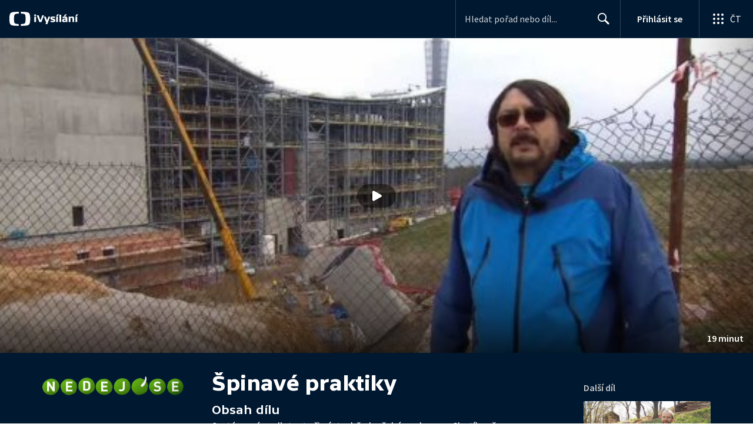

--- FILE ---
content_type: text/plain; charset=utf-8
request_url: https://events.getsitectrl.com/api/v1/events
body_size: 557
content:
{"id":"66f1fb3185d00950","user_id":"66f1fb3186a5c5a8","time":1768585741847,"token":"1768585741.84977f6277f46862275d16d6aa8f7d1c.821dc420c3d02d10691d63ffaf66ebdf","geo":{"ip":"3.137.203.25","geopath":"147015:147763:220321:","geoname_id":4509177,"longitude":-83.0061,"latitude":39.9625,"postal_code":"43215","city":"Columbus","region":"Ohio","state_code":"OH","country":"United States","country_code":"US","timezone":"America/New_York"},"ua":{"platform":"Desktop","os":"Mac OS","os_family":"Mac OS X","os_version":"10.15.7","browser":"Other","browser_family":"ClaudeBot","browser_version":"1.0","device":"Spider","device_brand":"Spider","device_model":"Desktop"},"utm":{}}

--- FILE ---
content_type: application/javascript; charset=UTF-8
request_url: https://ctfs.ceskatelevize.cz/ivysilani/_next/static/chunks/3256-db9843b5e5c853fa.js
body_size: 1046
content:
try{!function(){var e="undefined"!=typeof window?window:"undefined"!=typeof global?global:"undefined"!=typeof globalThis?globalThis:"undefined"!=typeof self?self:{},t=(new e.Error).stack;t&&(e._sentryDebugIds=e._sentryDebugIds||{},e._sentryDebugIds[t]="916b7c77-8ebe-41ad-9ea8-9ee05b134f6b",e._sentryDebugIdIdentifier="sentry-dbid-916b7c77-8ebe-41ad-9ea8-9ee05b134f6b")}()}catch(e){}(self.webpackChunk_N_E=self.webpackChunk_N_E||[]).push([[3256],{54197:function(e,t,n){"use strict";n.d(t,{V:function(){return y}});var r=n(59499),c=n(4730),l=n(93967),i=n.n(l),o=n(67294),s=n(89555),f=n(79092),u={cliackable:"ctco_1l4f55e0",tag:"ctco_1l4f55e1",full:"ctco_1l4f55e2",transparent:"ctco_1l4f55e3",inverted:"ctco_1l4f55e4",selected:"ctco_1l4f55e5",small:"ctco_1l4f55e6 ctst_twf8nze",medium:"ctco_1l4f55e7 ctst_twf8nzd",large:"ctco_1l4f55e8 ctst_twf8nzc",bold:"ctco_1l4f55e9"},a=n(85893);let d=["bold","children","onClick","selected","size","theme","className","as"];function b(e,t){var n=Object.keys(e);if(Object.getOwnPropertySymbols){var r=Object.getOwnPropertySymbols(e);t&&(r=r.filter(function(t){return Object.getOwnPropertyDescriptor(e,t).enumerable})),n.push.apply(n,r)}return n}function p(e){for(var t=1;t<arguments.length;t++){var n=null!=arguments[t]?arguments[t]:{};t%2?b(Object(n),!0).forEach(function(t){(0,r.Z)(e,t,n[t])}):Object.getOwnPropertyDescriptors?Object.defineProperties(e,Object.getOwnPropertyDescriptors(n)):b(Object(n)).forEach(function(t){Object.defineProperty(e,t,Object.getOwnPropertyDescriptor(n,t))})}return e}let y=o.forwardRef(function(e,t){let{bold:n=!1,children:r,onClick:l,selected:o,size:b="medium",theme:y="full",className:g,as:_}=e,h=(0,c.Z)(e,d),w=(0,s.a)(),O=i()(g,u.tag,w,{[u.bold]:n,[u[b]]:!0,[u.cliackable]:!!l||"a"===_,[u.selected]:o,[u[y]]:!0}),m=_||f.i;return(0,a.jsx)(m,p(p({className:O,ref:t,onClick:l},h),{},{children:r}))})},61229:function(e,t,n){"use strict";n.d(t,{Ws:function(){return o},mr:function(){return r}}),n(67602),n(53476),n(41792);let r=(e,t="H:i:s",n=0)=>{let r=Math.floor(e)||0,c="",l=Math.floor(r/3600);if((t.includes("H")||t.includes("G")&&l>0)&&(c+=l.toString().padStart(t.includes("G")?0:n||0,"0"),(t.includes("H:")||t.includes("G:"))&&(c+=":"),l>0&&(r-=3600*l)),t.includes("i")){let e=Math.floor(r/60);c+=e.toString().padStart(n||0,"0"),t.includes("i:")&&(c+=":"),e>0&&(r-=60*e)}return t.includes("s")&&(c+=r.toString().padStart(n||0,"0")),c},c="minut",l=e=>{switch(!0){case e>300:return c;case e<300&&e>119:return"minuty";case e<=119&&e>59:return"minuta";default:return c}},i=e=>Math.ceil(e/60),o=e=>{let t=i(e);return`${t}\xa0${l(60*t)}`}},60769:function(){},21566:function(){}}]);

--- FILE ---
content_type: application/javascript; charset=UTF-8
request_url: https://ctfs.ceskatelevize.cz/ivysilani/_next/static/chunks/3444-b7274bba52cd1da3.js
body_size: 1300
content:
try{!function(){var e="undefined"!=typeof window?window:"undefined"!=typeof global?global:"undefined"!=typeof globalThis?globalThis:"undefined"!=typeof self?self:{},t=(new e.Error).stack;t&&(e._sentryDebugIds=e._sentryDebugIds||{},e._sentryDebugIds[t]="e442f79a-b20c-42e4-8c97-a2a5e2ff7d62",e._sentryDebugIdIdentifier="sentry-dbid-e442f79a-b20c-42e4-8c97-a2a5e2ff7d62")}()}catch(e){}"use strict";(self.webpackChunk_N_E=self.webpackChunk_N_E||[]).push([[3444],{3444:function(e,t,r){r.d(t,{$:function(){return w}});var n=r(59499),i=r(4730),c=r(93967),l=r.n(c),s=r(23493),o=r.n(s),u=r(67294),a=r(54197),d=r(41664),f=r.n(d),b=r(85893);let p=["link","selected"];function h(e,t){var r=Object.keys(e);if(Object.getOwnPropertySymbols){var n=Object.getOwnPropertySymbols(e);t&&(n=n.filter(function(t){return Object.getOwnPropertyDescriptor(e,t).enumerable})),r.push.apply(r,n)}return r}let y=e=>{let{link:t,selected:r}=e,c=(0,i.Z)(e,p);return(0,b.jsx)(f(),{legacyBehavior:!0,passHref:!0,as:t.as,href:t.href,children:(0,b.jsx)(a.V,function(e){for(var t=1;t<arguments.length;t++){var r=null!=arguments[t]?arguments[t]:{};t%2?h(Object(r),!0).forEach(function(t){(0,n.Z)(e,t,r[t])}):Object.getOwnPropertyDescriptors?Object.defineProperties(e,Object.getOwnPropertyDescriptors(r)):h(Object(r)).forEach(function(t){Object.defineProperty(e,t,Object.getOwnPropertyDescriptor(r,t))})}return e}({"aria-current":r?"page":void 0,as:"a",selected:r},c))})};r(21566);var g={list:"v_lqgbyu0",item:"v_lqgbyu1",hidden:"v_lqgbyu2",computation:"v_lqgbyu3"};let O=["tags","size","active","clampLines","theme","className","onClick"];function j(e,t){var r=Object.keys(e);if(Object.getOwnPropertySymbols){var n=Object.getOwnPropertySymbols(e);t&&(n=n.filter(function(t){return Object.getOwnPropertyDescriptor(e,t).enumerable})),r.push.apply(r,n)}return r}function v(e){for(var t=1;t<arguments.length;t++){var r=null!=arguments[t]?arguments[t]:{};t%2?j(Object(r),!0).forEach(function(t){(0,n.Z)(e,t,r[t])}):Object.getOwnPropertyDescriptors?Object.defineProperties(e,Object.getOwnPropertyDescriptors(r)):j(Object(r)).forEach(function(t){Object.defineProperty(e,t,Object.getOwnPropertyDescriptor(r,t))})}return e}let m=(e,t,r)=>{let n=1,i=0,c=t.findIndex(t=>{if((i+=t)>e){if((n+=1)>r)return!0;i=t}return!1}),l=c-1;if(l!==t.length)return l<0?void 0:l},w=e=>{let{tags:t,size:r,active:n,clampLines:c,theme:s,className:d,onClick:f}=e,p=(0,i.Z)(e,O),h=(0,u.useRef)(null),j=(0,u.useRef)(null),{0:w,1:P}=(0,u.useState)(void 0),{0:x,1:k}=(0,u.useState)(!1);return((0,u.useEffect)(()=>{if(!c)return P(void 0),()=>{};let e=o()(()=>{if(!j.current||!h.current)return;h.current.firstChild?.remove();let e=j.current.cloneNode(!0);h.current.append(e);let t=m(j.current.getBoundingClientRect().width,[...h.current.querySelectorAll("li")].map(e=>(e.classList.remove(g.hidden),e.getBoundingClientRect().width+4)),c);P(t)},200);return e(),window.addEventListener("resize",e),()=>{window.removeEventListener("resize",e)}},[j,c,g.hidden]),t.length)?(0,b.jsxs)(b.Fragment,{children:[(0,b.jsx)("div",{"aria-hidden":!0,className:g.computation,ref:h,tabIndex:-1}),(0,b.jsxs)("ul",v(v({className:l()(g.list,d),ref:j},p),{},{children:[t.map((e,t)=>(0,b.jsx)("li",{className:l()(g.item,{[g.hidden]:!x&&null!=w&&t>=w}),"data-testid":"tag",children:(0,b.jsx)(y,{link:e.url,selected:n===e.id,size:r,theme:s,onClick:f?()=>{f(e.title,e.parentTitle)}:void 0,children:e.title})},e.id)),(0,b.jsx)("li",{className:l()(g.item,{[g.hidden]:null==w}),children:(0,b.jsx)(a.V,{bold:!0,size:r,theme:s,onClick:()=>{k(e=>!e)},children:x?"…m\xe9ně":"V\xedce…"})})]}))]}):null}}}]);